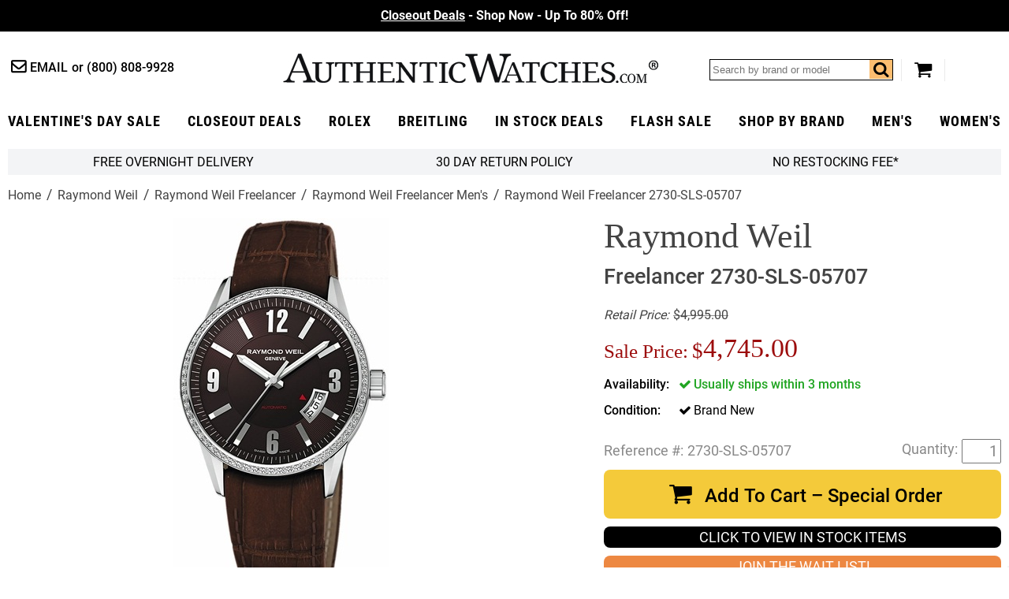

--- FILE ---
content_type: application/javascript
request_url: https://files.authenticwatches.com/sitefiles/responsiveV11.js?v=1
body_size: 10398
content:
//load css / js
!function (e) { var n = function (n, t, o) { function i(e) { return a.body ? e() : void setTimeout(function () { i(e) }) } function r() { l.addEventListener && l.removeEventListener("load", r), l.media = o || "all" } var d, a = e.document, l = a.createElement("link"); if (t) d = t; else { var f = (a.body || a.getElementsByTagName("head")[0]).childNodes; d = f[f.length - 1] } var s = a.styleSheets; l.rel = "stylesheet", l.href = n, l.media = "only x", i(function () { d.parentNode.insertBefore(l, t ? d : d.nextSibling) }); var u = function (e) { for (var n = l.href, t = s.length; t--;) if (s[t].href === n) return e(); setTimeout(function () { u(e) }) }; return l.addEventListener && l.addEventListener("load", r), l.onloadcssdefined = u, u(r), l }; "undefined" != typeof exports ? exports.loadCSS = n : e.loadCSS = n }("undefined" != typeof global ? global : this); function loadJS(u, f) { var z = document.createElement('script'); z.setAttribute("type", "text/javascript"); z.setAttribute("defer", "defer"); z.setAttribute("src", u); if (f != undefined && f != null) z.onload = f; document.getElementById("cycscripts").appendChild(z); }
//jquery.hoverIntent.min.js
!function (factory) { "use strict"; "function" == typeof define && define.amd ? define(["jquery"], factory) : "object" == typeof module && module.exports ? module.exports = factory(require("jquery")) : jQuery && !jQuery.fn.hoverIntent && factory(jQuery) }(function ($) { "use strict"; var cX, cY, _cfg = { interval: 100, sensitivity: 6, timeout: 0 }, INSTANCE_COUNT = 0, track = function (ev) { cX = ev.pageX, cY = ev.pageY }, compare = function (ev, $el, s, cfg) { if (Math.sqrt((s.pX - cX) * (s.pX - cX) + (s.pY - cY) * (s.pY - cY)) < cfg.sensitivity) return $el.off(s.event, track), delete s.timeoutId, s.isActive = !0, ev.pageX = cX, ev.pageY = cY, delete s.pX, delete s.pY, cfg.over.apply($el[0], [ev]); s.pX = cX, s.pY = cY, s.timeoutId = setTimeout(function () { compare(ev, $el, s, cfg) }, cfg.interval) }; $.fn.hoverIntent = function (handlerIn, handlerOut, selector) { var instanceId = INSTANCE_COUNT++, cfg = $.extend({}, _cfg); $.isPlainObject(handlerIn) ? (cfg = $.extend(cfg, handlerIn), $.isFunction(cfg.out) || (cfg.out = cfg.over)) : cfg = $.isFunction(handlerOut) ? $.extend(cfg, { over: handlerIn, out: handlerOut, selector: selector }) : $.extend(cfg, { over: handlerIn, out: handlerIn, selector: handlerOut }); var handleHover = function (e) { var ev = $.extend({}, e), $el = $(this), hoverIntentData = $el.data("hoverIntent"); hoverIntentData || $el.data("hoverIntent", hoverIntentData = {}); var state = hoverIntentData[instanceId]; state || (hoverIntentData[instanceId] = state = { id: instanceId }), state.timeoutId && (state.timeoutId = clearTimeout(state.timeoutId)); var mousemove = state.event = "mousemove.hoverIntent.hoverIntent" + instanceId; if ("mouseenter" === e.type) { if (state.isActive) return; state.pX = ev.pageX, state.pY = ev.pageY, $el.off(mousemove, track).on(mousemove, track), state.timeoutId = setTimeout(function () { compare(ev, $el, state, cfg) }, cfg.interval) } else { if (!state.isActive) return; $el.off(mousemove, track), state.timeoutId = setTimeout(function () { !function (ev, $el, s, out) { delete $el.data("hoverIntent")[s.id], out.apply($el[0], [ev]) }(ev, $el, state, cfg.out) }, cfg.timeout) } }; return this.on({ "mouseenter.hoverIntent": handleHover, "mouseleave.hoverIntent": handleHover }, cfg.selector) } });
/*
* jquery-match-height 0.7.2 by @liabru
* http://brm.io/jquery-match-height/
* License MIT
*/
!function (t) { "use strict"; "function" == typeof define && define.amd ? define(["jquery"], t) : "undefined" != typeof module && module.exports ? module.exports = t(require("jquery")) : t(jQuery) }(function (t) {
    var e = -1, o = -1, n = function (t) { return parseFloat(t) || 0 }, a = function (e) { var o = 1, a = t(e), i = null, r = []; return a.each(function () { var e = t(this), a = e.offset().top - n(e.css("margin-top")), s = r.length > 0 ? r[r.length - 1] : null; null === s ? r.push(e) : Math.floor(Math.abs(i - a)) <= o ? r[r.length - 1] = s.add(e) : r.push(e), i = a }), r }, i = function (e) {
        var o = {
            byRow: !0, property: "height", target: null, remove: !1
        }; return "object" == typeof e ? t.extend(o, e) : ("boolean" == typeof e ? o.byRow = e : "remove" === e && (o.remove = !0), o)
    }, r = t.fn.matchHeight = function (e) { var o = i(e); if (o.remove) { var n = this; return this.css(o.property, ""), t.each(r._groups, function (t, e) { e.elements = e.elements.not(n) }), this } return this.length <= 1 && !o.target ? this : (r._groups.push({ elements: this, options: o }), r._apply(this, o), this) }; r.version = "0.7.2", r._groups = [], r._throttle = 80, r._maintainScroll = !1, r._beforeUpdate = null,
    r._afterUpdate = null, r._rows = a, r._parse = n, r._parseOptions = i, r._apply = function (e, o) {
        var s = i(o), h = t(e), l = [h], c = t(window).scrollTop(), p = t("html").outerHeight(!0), u = h.parents().filter(":hidden"); return u.each(function () { var e = t(this); e.data("style-cache", e.attr("style")) }), u.css("display", "block"), s.byRow && !s.target && (h.each(function () {
            var e = t(this), o = e.css("display"); "inline-block" !== o && "flex" !== o && "inline-flex" !== o && (o = "block"), e.data("style-cache", e.attr("style")), e.css({
                display: o, "padding-top": "0",
                "padding-bottom": "0", "margin-top": "0", "margin-bottom": "0", "border-top-width": "0", "border-bottom-width": "0", height: "100px", overflow: "hidden"
            })
        }), l = a(h), h.each(function () { var e = t(this); e.attr("style", e.data("style-cache") || "") })), t.each(l, function (e, o) {
            var a = t(o), i = 0; if (s.target) i = s.target.outerHeight(!1); else {
                if (s.byRow && a.length <= 1) return void a.css(s.property, ""); a.each(function () {
                    var e = t(this), o = e.attr("style"), n = e.css("display"); "inline-block" !== n && "flex" !== n && "inline-flex" !== n && (n = "block"); var a = {
                        display: n
                    }; a[s.property] = "", e.css(a), e.outerHeight(!1) > i && (i = e.outerHeight(!1)), o ? e.attr("style", o) : e.css("display", "")
                })
            } a.each(function () { var e = t(this), o = 0; s.target && e.is(s.target) || ("border-box" !== e.css("box-sizing") && (o += n(e.css("border-top-width")) + n(e.css("border-bottom-width")), o += n(e.css("padding-top")) + n(e.css("padding-bottom"))), e.css(s.property, i - o + "px")) })
        }), u.each(function () { var e = t(this); e.attr("style", e.data("style-cache") || null) }), r._maintainScroll && t(window).scrollTop(c / p * t("html").outerHeight(!0)),
        this
    }, r._applyDataApi = function () { var e = {}; t("[data-match-height], [data-mh]").each(function () { var o = t(this), n = o.attr("data-mh") || o.attr("data-match-height"); n in e ? e[n] = e[n].add(o) : e[n] = o }), t.each(e, function () { this.matchHeight(!0) }) }; var s = function (e) { r._beforeUpdate && r._beforeUpdate(e, r._groups), t.each(r._groups, function () { r._apply(this.elements, this.options) }), r._afterUpdate && r._afterUpdate(e, r._groups) }; r._update = function (n, a) {
        if (a && "resize" === a.type) {
            var i = t(window).width(); if (i === e) return; e = i;
        } n ? o === -1 && (o = setTimeout(function () { s(a), o = -1 }, r._throttle)) : s(a)
    }, t(r._applyDataApi); var h = t.fn.on ? "on" : "bind"; t(window)[h]("load", function (t) { r._update(!1, t) }), t(window)[h]("resize orientationchange", function (t) { r._update(!0, t) })
});

(function ($) {
    var W = window,
        D = W.document,
        N = null,
        U = undefined;

    var mobileWidth = 767;

    function iE(x) { return x == N || x == U };
    function iT(x) { return iE(x) || x == "" };

    function IE(x) { return !iE(x) };
    function IT(x) { return !iT(x) };

    function showMenu() {
        var p = $(this).attr("pos");
        if (IT(p)) {

            if ($("nav .menu[pos='" + p + "']").length > 0) return;

            var m = $("#menus .menu[pos='" + p + "']"),
                a = $("a", this);

            if ($(m).length > 0) {
                $(this).addClass("active").append($(m).clone(true).addClass("cloned"));

                $("nav").addClass("opened");

                if ($(m).hasClass("abc")) {
                    $("nav .menu.abc .lazy").lazy({});
                    $("nav .menu.abc .featured a").matchHeight();
                }

                startLineAnimation(a);
            }
        }
    }

    function hideMenu() {
        $("nav").removeClass("opened");
        $("nav .cloned").remove();
        $("nav .active").removeClass("active");
        hideLineAnimation();
    }
    function startLineAnimation(x) {
        if ($(x).hasClass("bordered")) {
            return;
        }
        hideLineAnimation();
        $(x).addClass("bordered").addClass("animating")
        $("i", x).animate({
            width: "100%",
            left: "0%"
        }, 300, function () { $(x.parentNode).removeClass("animating").addClass("animated") });
    }
    function hideLineAnimation() {
        $("nav a i[style]").removeAttr("style");
        $("nav a.bordered").removeClass("bordered").removeClass("animated");
        //$("main,header,header>div").unbind("mouseover");
    }

    function initMenus() {
        $("#menus .menu").each(function () {
            var z = $(".column", this).length;
            $(this).addClass("count" + z);
        });

        $("#menus .menu.abc").each(function () {
            var links = [],
                linksEls = [];

            $(".leftc a", this).each(function () {
                var h = $.trim($(this).text().toLowerCase());
                $(this).attr("data-title", h);
                links.push(h);
                linksEls.push($(this).clone());
            });

            $(".leftc", this).empty();
            links.sort();

            var tri = Math.floor(links.length / 2) + 5,
                col = null,
                group = null,
                letter = null,
                colI = 0;

            for (var i = 0; i < links.length; i++) {
                var z = null,
                    n = links[i],
                    f = n.substr(0,1);
                for (var j = 0; j < linksEls.length; j++) {
                    if ($(linksEls[j]).attr("data-title") == n) {
                        z = linksEls[j];
                        break;
                    }
                }
                if (IE(z)) {
                    if (col == null) {
                        col = $("<div class=innercol></div>");
                        $(".leftc", this).append(col);
                        colI++;
                    }
                    if (letter == null || f != letter) {
                        group = $("<div class=letter></div>");
                        $(group).attr("letter", f);
                        letter = f;
                        $(col).append(group);
                    }
                    $(group).append(z);
                    if (colI == 1 && $(".letter", col).length == 7)  {
                        col = null;
                    }
                    if ($(".letter", col).length >= 5) {
                        if (colI < 2) {
                            
                        }
                    }
                }
            }
        });
        
		$("#menus .menu.abc").each(function () {
		  $(".leftc", this).prepend($("#cycshopbybrandcontainer").html());  	
		});
			
        $("nav li.dd").hoverIntent(showMenu,hideMenu);
        $("nav > ul > li > a").each(function () {
            $(this).append("<i></i>");
            if (!$(this.parentNode).hasClass("dd")) {
                $(this).hoverIntent(function () { startLineAnimation(this) }, hideLineAnimation);
            }
        });
            
        
        //$("nav li[pos='0']").addClass("active").append($("#menus .menu[pos='0']").clone(true).addClass("cloned"));
        //$("nav").addClass("opened");
        //$("nav .menu .lazy").lazy({});
        //$("nav .menu .featured a").matchHeight();
    }
    function initMM() {

        function closeMM() {
            $("body").removeClass("opened");
            $("#mm,#mm2").removeClass("active");
        }

        var m = $("<div id=mm class=\"mobmenu\"></div>"),
            m2 = $("<div id=mm2 class=\"mobmenu\"></div>");

        $(m).append("<div class=\"header flw\"><a href=# class=\"close icon-cancel\"></a><div class=msearch></div></div>");

        $("nav ul li").each(function () {
            var d = $("<div class=\"me cats flw\"></div>");

            if ($(this).hasClass("dd")) {
                $(d).addClass("haslevel2");
            }

            $(d).append($("a", this).clone(true));
            $(d).attr("pos", $(this).attr("pos"));

            if ($("a span", d).length == 0) {
                $("a", d).html("<span>" + $("a", d).html() + "</span>");
            }

            if ($(this).hasClass("dd")) {
                $("a span", d).addClass("icon-right-dir");
            }

            $(m).append(d);
        });

        var ed = $("<div class=\"me extralinks flw\"></div>"),
            pd = $("<div class=\"me phonearea flw\"></div>");

        $(ed).append($("<a href=\"" + $(".cart").attr("href") + "\">View Your Cart</a>"));
        $(ed).append($("<a href=\"info.html\">About Us</a>"));
        $(ed).append($("<a href=\"#\" class=login>Login</a>"));
        $(ed).append($("<a href=\"#\" class=login_register>Register</a>"));

        $(pd).append($("header .contacts a").clone(true));

        $(m).append(ed);
        $(m).append(pd);

        $("header").after(m);
        $("header").after(m2);

        $(".msearch").append($("header .search form").clone(true));

        $("#mm .haslevel2 a").click(function (e) {
            $("#mm2").empty();

            $("#mm2").append($("<a href=# class=\"close icon-cancel\"></a>"));

            var p = $(this).closest(".me").attr("pos"),
                l2m = $("#menus .menu[pos='" + p + "']");

            if ($(l2m).length > 0) {
                e.preventDefault();

                var l1header = $("<div class=level1><a href=# class=\"icon-right-dir backbtn\">" + $("span", this).html() + "</a></div>");

                $("#mm2").append(l1header);

                if ($(l2m).hasClass("abc")) {
                    $(".cols .letter", l2m).each(function () {
                        var ld = $("<div class=\"me letter flw\">" + $(this).attr("letter") + "</div>");
                        $("#mm2").append(ld);
                        $("a", this).each(function () {
                            var l2d = $("<div class=\"me cats flw\"></div>");
                            $(l2d).append($(this).clone(true));
                            $("#mm2").append(l2d);
                        });
                    });
                } else {
                    $(".cols .leftc a", l2m).each(function () {
                        var l2d = $("<div class=\"me cats flw\"></div>");
                        $(l2d).append($(this).clone(true));
                        $("#mm2").append(l2d);
                    });
                }

                $("#mm2").css("left", "auto").css("right", "-100%").addClass("opening").removeClass("closed").animate({
                    right: "0"
                }, {
                    duration: 300,
                    complete: function () {
                        $("#mm2").addClass("active").removeClass("opening");
                        $(this).removeAttr("style");
                    }
                });

                $("#mm").animate({
                    left: "-100%"
                },
                {
                    duration: 300,
                    complete: function () {
                        $("#mm").addClass("closed").removeClass("opening");
                        $(this).removeAttr("style");
                    }
                });

                $("#mm2 .level1 a").click(function (e) {
                    e.preventDefault();

                    $("#mm2").css("left", "0").addClass("opening").removeClass("closed").animate({
                        left: "100%"
                    }, {
                        duration: 300,
                        complete: function () {
                            $("#mm2").addClass("closed").removeClass("opening").removeClass("active");
                            $(this).removeAttr("style");
                        }
                    });

                    $("#mm").removeClass("closed").addClass("opening").css("left", "-100%").animate({
                        left: "0"
                    },
                    {
                        duration: 300,
                        complete: function () {
                            $("#mm").removeClass("opening");
                            $(this).removeAttr("style");
                        }
                    });
                });
            }


            $("#mm2 .close").click(function () {
                closeMM();
            });
        });

        $(".menubtn").click(function (e) {
            e.preventDefault();
            if ($("body").hasClass("opened")) {
                $("body").removeClass("opened");
            } else {
                $("#mm2").removeAttr("style").removeClass("closed");
                $("#mm").removeAttr("style").addClass("opening").removeClass("closed");
                $("#mm").animate({
                    width:"75%"
                }, 300, function () {
                    $(this).addClass("active").removeClass("opening");
                    $(this).removeAttr("style");
                });
                $("body").addClass("opened");
            }
        });
        $("#mm,#mm2").click(function (e) {
            if ($("body").hasClass("opened") && $(this).hasClass("active")) {
                e.stopPropagation();
            }
        });
        $("#mm .close").click(function (e) {
            e.preventDefault();
            closeMM();
        });
        $("body").click(function (e) {
            if ($(this).hasClass("opened") && $("#mm").hasClass("active")) {
                closeMM();
            }
        });
    }
    function initYear() {
        $("#copyrightyear").html((new Date()).getFullYear());
    }
    function initHome() {
        if (W.pageId == "index") {
            //$(".specials a").matchHeight();
            $(".categories > div").click(function () {
                if ($(this).hasClass("clicked")) return;
                $(this).addClass("clicked");
                W.location.href = $(".all", this).attr("href");
            });
        }
    }
    function initProduct() {
        if (W.isProduct) {
            //loadCSS(RESOURCE_PATH + "product.css");
            loadJS("https://files.authenticwatches.com/sitefiles/productV2.js", function () {
            });
        }
    }
    function initSection() {
        if (W.isSection) {
            loadJS("https://files.authenticwatches.com/sitefiles/sectionv2.js", function () {
            });
        }
    }
    function initSlickOnBrands() {
        if ($(".slider.brands.slick-initialized").length>0) return;
        $(".slider.brands").slick({
            infinite: false,
            slidesToShow: 4,
            slidesToScroll: 2,
            dots: false,
            arrows: true,
            autoplay: false
        });

        $(".brands.slider a").click(function () {
            nakTrackEvent("NAKAMOA UI", "Brands Slider Click", $(this).text(), 1, null);
        });
        $(".brands.slider button").click(function () {
            nakTrackEvent("NAKAMOA UI", "Brands Slider Button Click", $(this).text(), 1, null);
        });
    }
    function initSlickOnBanners() {
        if ($(".slider.banners.slick-initialized").length>0) return;
        $(".slider.banners").slick({
            infinite: true,
            slidesToShow: 1,
            slidesToScroll: 1,
            dots: true,
            arrows: false,
            autoplaySpeed: 5000,
            autoplay: true
        });
    }
    function initBrandSlider() {

        if ($(".slider.brands").length>0) return;

        var sb = $("<div class=\"brands-container flw\"><div class=\"slider brands flw\"></div></div>");

        $(".brands .circled a").each(function () {
            var a = $("<a href=\"" + $(this).attr("href") + "\">" + $("span", this).text() + "</a>");
            $(".slider", sb).append(a);
        });

        $("main").before(sb);
    }
    function initSliders() {
        if ($(".slider").length > 0) {

            if (W.pageId == "index") {
                var w = $(W).width();
                if (w < mobileWidth) {
                    //initBrandSlider();
                } else {
                    $(".slider.banners .first img").lazy();
                    $(".slider.banners").on('beforeChange', function (event, slick, currentSlide, nextSlide) {
                        $(".slider.banners .slick-slide[data-slick-index='" + nextSlide + "'] img:not(.inited)").addClass("inited").lazy();
                    });
                }
            }

            W.initingSliders = true;

            //loadCSS("https://files.authenticwatches.com/sitefiles/slickv2.css");
            loadJS("https://files.authenticwatches.com/sitefiles/slick_2.js", function () {

                W.initedSliders = true;

                if (W.pageId == "index") {
                    if (w < mobileWidth) {
                        initSlickOnBrands();
                    } else {
                        initSlickOnBanners();
                    }
                }

 				if ($(".topdeals").length > 0) {
					$(".topdeals").slick({
                        arrows: true,
                		autoplay: false,
               			autoplaySpeed: 7000,
                		slidesToShow: 5,
                		slidesToScroll: 5,
                		dots: true,
                		responsive: [
                    	{ breakpoint: 1024, settings: { slidesToShow: 4, slidesToScroll: 4 } },
                    	{ breakpoint: 720, settings: { slidesToShow: 3, slidesToScroll: 3 } },
                    	{ breakpoint: 640, settings: { slidesToShow: 2, slidesToScroll: 2 } },
                		]
                    });
					
				}
				
				if ($(".homeBestsellers").length > 0) {
					$(".homeBestsellers").slick({
                        arrows: true,
                		autoplay: false,
               			autoplaySpeed: 7000,
                		slidesToShow: 4,
                		slidesToScroll: 4,
                		dots: true,
                		responsive: [
                    	{ breakpoint: 1024, settings: { slidesToShow: 4, slidesToScroll: 4 } },
                    	{ breakpoint: 720, settings: { slidesToShow: 3, slidesToScroll: 3 } },
                    	{ breakpoint: 640, settings: { slidesToShow: 2, slidesToScroll: 2 } },
                		]
                    });
					
				}
				

                if ($(".promos.slider").length > 0) {
                    if ($(".promos.slider.slick-initialized").length > 0) return;
                    $(".promos.slider").slick({
                        infinite: true,
                        slidesToShow: 1,
                        slidesToScroll: 1,
                        dots: false,
                        arrows: false,
                        infinite: true,
                        autoplaySpeed: 5000,
                        autoplay: true,
                        responsive: [
                        {
                            breakpoint: 370,
                            settings: {
                                arrows: false
                            }
                        }]
                    });
                }
				if(cycfeatureditems){
					console.log("CYC initSliders");
				  $('.cyc-featured-slick').slick({
  dots: true,
  arrows: true,
  infinite: false,
    prevArrow: '<div class="slick-prev"></div>',
    nextArrow: '<div class="slick-next"></div>',
  speed: 300,
  slidesToShow: 4,
  slidesToScroll: 4,
  responsive: [
    {
      breakpoint: 1024,
      settings: {
        slidesToShow: 3,
        slidesToScroll: 3,
        infinite: true,
        dots: true
      }
    },
    {
      breakpoint: 600,
      settings: {
        slidesToShow: 2,
        slidesToScroll: 2
      }
    },
    {
      breakpoint: 480,
      settings: {
        slidesToShow: 1,
        slidesToScroll: 1
      }
    }
    // You can unslick at a given breakpoint now by adding:
    // settings: "unslick"
    // instead of a settings object
  ]
});	
					
				}
				
				
            });            
        }
    }

    W.checkSearchresults = function () {

        if (W.CHSRAT > 100) {
            return;
        }

        if ($("#contents-table").length > 0) {
            W.CHSRAT2 = 0;
            W.CHSRIT = W.setInterval(function () {
                if (window.CHSRAT2 >= 20) {
                    W.clearInterval(window.CHSRIT);
                }
                if ($("#contents-table td").length > 0) {
                    $("body").removeClass("noresults").addClass("someresults");
                    window.CHSRAT2 = 20;
                } else {
                    $("body").addClass("noresults");
                }
                window.CHSRAT2++;
            }, 500);

            return;
        }

        W.CHSRAT++;
        W.setTimeout(checkSearchresults, 100);
    }

    function initSearch() {
        if (W.pageId == "search-results") {
            loadCSS("https://d21gpk1vhmjuf5.cloudfront.net/prod-authenticwatches_search.css");
            loadJS("https://d21gpk1vhmjuf5.cloudfront.net/prod-authenticwatches_search.js", function () {

                W.CHSRAT = 0;
                checkSearchresults();

            });
        }
        loadCSS("https://d21gpk1vhmjuf5.cloudfront.net/prod-authenticwatches_autosuggest.css");
        loadJS("https://d21gpk1vhmjuf5.cloudfront.net/prod-authenticwatches_autosuggest.js");
        $("#awSearchForm input[name='.autodone']").remove();
    }
    function initShoppersApproved() {
        loadJS("https://www.shopperapproved.com/seals/certificate.js");
    }
    function adjustOnResize() {
        if (W.pageId == "index") {
            var w=$(W).width();
            if (w<mobileWidth) {
                //initBrandSlider();
            } else {
                $(".slider.banners .first img").lazy();
            }
            if (w < mobileWidth) {
                initSlickOnBrands();
            } else {
                initSlickOnBanners();
            }
        }
        if (W.isSection) {
            initSectionCaption();
        }
    }
    function adjustOnScroll() {
        initLazyOthers();
        var z = $(W).scrollTop();

        if (z > 50) {
            $("body").addClass("scrolled");
        } else {
            $("body").removeClass("scrolled");
        }
    }
    function initLazyOthers() {
        window.setTimeout(function () {
            $(".lazy:not(.atmiddle)").lazy({
                visibleOnly: true,
                appendScroll: true
            });
        }, 100);
    }
    function initSignIn() {
        $(".signin,.login_register,.login").click(function () {
            W.location.href = "https://us-dc1-order.store.yahoo.net/movadobaby/ymix/MetaController.html?ysco_key_event_id=1&ysco_key_store_id=movadobaby&sectionId=ysco.cp-int-srg";
        });
    }
    function initPhoneNumber() {
        function setUsaPhone() {
            initPhoneNumber();
        }
        function setNonUsaPhone() {
            $(".phone").html(phones["nonusa"]["label"]).attr("href", "tel:" + phones["nonusa"]["number"]);
            initPhoneNumber();
        }

        function initPhoneNumber() {
            if (!$(".phone").hasClass("inited")) {
                $(".phone").addClass("inited");
                $(".toolbar .cart").before($(".contacts .phone").clone(true).addClass("mob").html("<i class=\"icon-phone\"></i>"));
            }
        }
        if (iE(window.sessionStorage.getItem("IsUsaIP"))) {
            $.getJSON('//apps2.nakamoa.com/geo/get.json', function (data) {
                if (!iE(data)) {
                    var long = data["lon"],
                        lat = data["lat"],
                        countryCode = data["countryCode"];

                    if (!iE(countryCode)) {
                        if (countryCode == "US") {
                            W.sessionStorage.setItem("IsUsaIP", "1");
                            setUsaPhone();
                        } else {
                            W.sessionStorage.setItem("IsUsaIP", "0");
                            setNonUsaPhone();
                        }
                    }
                }
            }).always(function () {
                initPhoneNumber();
            });
        } else {
            if (window.sessionStorage.getItem("IsUsaIP") == "1") {
                setUsaPhone();
            } else {
                setNonUsaPhone();
            }
        }
    }
    function initSectionCaption() {
        var ww = $(W).width();

        if (ww < mobileWidth) {
            if ($("main > .section .caption.section.mobile").length == 0) {
                if ($(".section .caption.section.original .imagebg ").length>0) {
                    $("main > .section").prepend($(".section .caption.section.original h1").clone(true).addClass("mobile"))
                }
                $("main > .section").append($(".section .caption.section.original").clone(true).removeClass("original").addClass("mobile"));
            }
        }
    }
    function validateEmail(e) {
        return /^([\w-]+(?:\.[\w-]+)*)@((?:[\w-]+\.)*\w[\w-]{0,66})\.([a-z]{2,6}(?:\.[a-z]{2})?)$/i.test(e)
    }
    
    function initNewsLetter() {
        //loadJS("https://www.authenticwatches.com/nak-newsletter-config.js", function () {

            if (W.nakNewsletterConfig) {

                //loadCSS("https://cdn-images.mailchimp.com/embedcode/classic-10_7.css");

                var d = $("<div class=\"remodal\" id=\"icontact-newsletter\" data-remodal-id=\"newsletter\"></div>");
                $(d).append($(W.nakNewsletterConfig["html"]));

                $("body").append(d);

                $(".newsletter input.signup").click(function (e) {
                    var t = $(".newsletter .emailaddress").val();
                    "Email address" != t && "Join Our Mailing List" != t || (t = ""), $("#icontact-newsletter.remodal input[name='EMAIL']").val(t), $("[data-remodal-id='newsletter']").remodal({
                        hashTracking: !1
                    }).open(), e.preventDefault(), e.stopPropagation();

                    nakTrackEvent("NAKAMOA UI", "Newsletter SignUp Click", "footer", 1, null);
                });

                loadJS("https://s3.amazonaws.com/downloads.mailchimp.com/js/mc-validate.js", function () {

                    window.fnames = new Array(); window.ftypes = new Array(); fnames[0] = 'EMAIL'; ftypes[0] = 'email'; fnames[1] = 'FNAME'; ftypes[1] = 'text'; fnames[2] = 'LNAME'; ftypes[2] = 'text'; fnames[5] = 'MMERGE5'; ftypes[5] = 'text'; fnames[6] = 'MMERGE6'; ftypes[6] = 'text'; fnames[7] = 'MMERGE7'; ftypes[7] = 'text'; fnames[8] = 'MMERGE8'; ftypes[8] = 'text'; fnames[9] = 'MMERGE9'; ftypes[9] = 'text'; fnames[4] = 'MMERGE4'; ftypes[4] = 'text'; fnames[10] = 'MMERGE10'; ftypes[10] = 'text'; fnames[3] = 'BIRTHDAY'; ftypes[3] = 'birthday';

                    window.$mcj = $;

                    loadJS("https://downloads.mailchimp.com/js/signup-forms/popup/unique-methods/embed.js", function () {
                        window.dojoRequire(["mojo/signup-forms/Loader"],
                            function (L) {
                                L.start({ "baseUrl": "mc.us16.list-manage.com", "uuid": "6183b53c1fa20c210a17438e8", "lid": "9aec14ba7f", "uniqueMethods": true })
                            })
                    });
                });
            }
    }
    function initGlossary() {
        if (W.pageId == "watch-glossary") {
            var index = 0,
                a=[];
            $("p.letter").each(function () {
                var x = $(this).html();
                $(this).attr("letter", x.toUpperCase());
                a.push(x.toUpperCase());
            });
            $(".term").each(function () {
                if ($(this).prev().hasClass(".letter")) {
                    index = 1;
                } else {
                    index++;
                }

                if ((index % 2) == 0) $(this).addClass("x2"); else $(this).addClass("x1");
            });
            var d = $("<div class=letters></div>");
            for (var i = 0; i < a.length; i++) {
                $(d).append($("<a href=# class=\"" + (i>10 ? "after-l" : "") + "\">" + a[i].toUpperCase() + "</a>"));
            }
            $(".caption").prepend(d);

            $(".letters a").click(function (e) {

                e.preventDefault();

                scrollToElement($("p.letter[letter='" + $(this).html() + "']"));

            });

        }
    }
    function runImmidietly() {
        //loadCSS(W.RESOURCE_PATH + "responsive.2.css");
        initSliders();
        initProduct();
        initSection();
		
		if(cycspsearchpage == '0'){
           initSearch();
		}
		
		initMM();
        initMenus();
        initHome();        
        initPhoneNumber();
        initSectionCaption();
        initGlossary();
        //$("header .cart").attr("href", "https://secure.authenticwatches.com/movadobaby/cgi-bin/wg-order?movadobaby");
        $(".lazy.attop, .attop .lazy").lazy();
        $(".search a").click(function () {
            $(this).closest("form").submit();
        });
        $(W).resize(adjustOnResize);
        $(W).scroll(adjustOnScroll);
    }
    function openRemodel(r) {
        var inst = $("[data-remodal-id='" + r + "']").remodal();
        if (IE(inst)) inst.open();
    }
    function initRemodels() {
        //loadCSS("https://files.authenticwatches.com/sitefiles/remodal.css");
        loadJS("https://files.authenticwatches.com/sitefiles/remodal-min.js", function () {

            initNewsLetter();

            $(".bar a[remodal-id]").click(function (e) {
                e.preventDefault();
                e.stopPropagation();

                var r = $(this).attr("remodal-id");

                if ($("[data-remodal-id='" + r + "']").length == 0) {
                    var rw = r.replace(/authenticwatches\-/gi, "nak-");
                    loadJS(rw + ".js", function () {
                        var vn = rw.replace(/\-/gi, "");
                        if (IE(W[vn])) {
                            var co = W[vn],
                                d = $("<div class=\"remodal remodal-popup\" data-remodal-id=\"" + r + "\"></div>");
                            $(d).append($("<button class=\"remodal-close\" data-remodal-action=\"close\"></button>"));
                            $(d).append($("<h2>" + co.title + "</h2>"));
                            $(d).append(co.content);

                            $(d).append($("<button class=\"remodal-confirm\" data-remodal-action=\"confirm\">OK</button>"));

                            $("body").append(d);

                            openRemodel(r);
                        }
                    });
                } else {
                    openRemodel(r);
                }

                nakTrackEvent("NAKAMOA UI", "Bar Link Click", $(this).text(), 1, null);
            });
        });
    }
    W.scrollToTop = function () {
        $("html, body").animate({ scrollTop: "0px" });
    }
    W.scrollToElement = function (x) {
        var z = $(x).offset().top;
        $("html, body").animate({ scrollTop: z + "px" });
    }
    function initCartNumber() {
        var v = $.lk.cookie("cart_items");

        if (IT(v)) {
            var z = parseInt(v);
            if (!isNaN(z) && z > 0) {
                $(".cart").addClass("numbered").attr("number", v);
            }
        }
    }
    W.nakTrackEvent=function(c, a, l, i, f) {
        if (window.ga == null || window.ga == undefined) return;
        var t = ga.getByName('YSBTracker');
        if (t) {
            ga('YSBTracker.send', {
                hitType: 'event',
                eventCategory: c,
                eventAction: a,
                eventLabel: l,
                nonInteraction: i,
                hitCallback: f
            });
        }
    }
    function I() {

        initYear();

        $(".dd").change(function () {
            if ($(this).val() != "") {
                $(this).addClass("selected");
            } else {
                $(this).removeClass("selected");
            }
        });
        window.setTimeout(function () {
            $(".lazy.atmiddle").lazy({
                visibleOnly: true
            });

            if ($(W).scrollTop() > 0) initLazyOthers();

        }, 100);

        initRemodels();
        initSignIn();
        initShoppersApproved();
        adjustOnScroll();
        initCartNumber();

        $("#gototop").click(function (e) {
            e.preventDefault();
            e.stopPropagation();

            scrollToTop();

            nakTrackEvent("NAKAMOA UI", "Go to Top Click", "", 1, null);
        });

        $("body").addClass("inited").removeClass("preload");

        $(".signin").click(function () {
            nakTrackEvent("NAKAMOA UI", "SignIn Click", "header", 1, null);
        });

        $(".login").click(function () {
            nakTrackEvent("NAKAMOA UI", "SignIn Click", "mobile", 1, null);
        });

        $(".login_register").click(function () {
            nakTrackEvent("NAKAMOA UI", "Register Click", "mobile", 1, null);
        });

        $(".contacts .email").click(function () {
            nakTrackEvent("NAKAMOA UI", "Email Click", "header", 1, null);
        });

        $(".contacts .phone").click(function () {
            nakTrackEvent("NAKAMOA UI", "Phone Click", "header", 1, null);
        });

        $(".toolbar .phone").click(function () {
            nakTrackEvent("NAKAMOA UI", "Phone Click", "mobile", 1, null);
        });

        $(".toolbar .cart").click(function () {
            nakTrackEvent("NAKAMOA UI", "Cart Click", "header", 1, null);
        });

        $("#mm .extralinks a:first-child").click(function () {
            nakTrackEvent("NAKAMOA UI", "Cart Click", "mobile", 1, null);
        });
    }
    $(I);
    runImmidietly();
})(jQuery);
